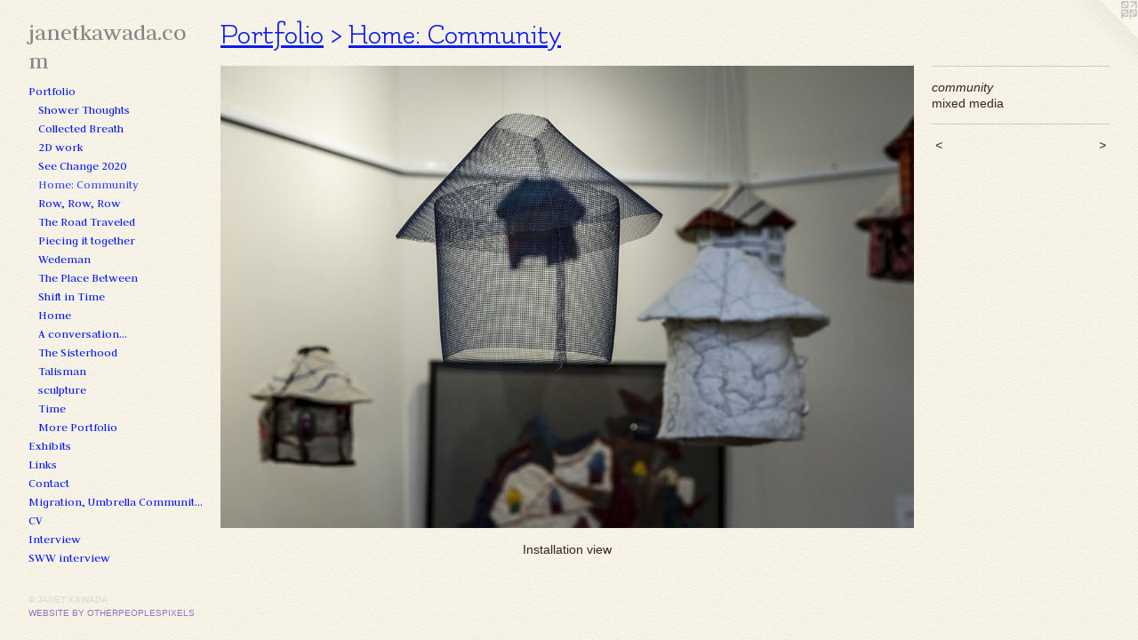

--- FILE ---
content_type: text/html;charset=utf-8
request_url: https://janetkawada.com/artwork/4690840-community.html
body_size: 3641
content:
<!doctype html><html class="no-js a-image mobile-title-align--center has-mobile-menu-icon--left p-artwork has-page-nav l-bricks mobile-menu-align--center has-wall-text "><head><meta charset="utf-8" /><meta content="IE=edge" http-equiv="X-UA-Compatible" /><meta http-equiv="X-OPP-Site-Id" content="18163" /><meta http-equiv="X-OPP-Revision" content="439" /><meta http-equiv="X-OPP-Locke-Environment" content="production" /><meta http-equiv="X-OPP-Locke-Release" content="v0.0.141" /><title>janetkawada.com</title><link rel="canonical" href="https://janetkawada.com/artwork/4690840-community.html" /><meta content="website" property="og:type" /><meta property="og:url" content="https://janetkawada.com/artwork/4690840-community.html" /><meta property="og:title" content="community" /><meta content="width=device-width, initial-scale=1" name="viewport" /><link type="text/css" rel="stylesheet" href="//cdnjs.cloudflare.com/ajax/libs/normalize/3.0.2/normalize.min.css" /><link type="text/css" rel="stylesheet" media="only all" href="//maxcdn.bootstrapcdn.com/font-awesome/4.3.0/css/font-awesome.min.css" /><link type="text/css" rel="stylesheet" media="not all and (min-device-width: 600px) and (min-device-height: 600px)" href="/release/locke/production/v0.0.141/css/small.css" /><link type="text/css" rel="stylesheet" media="only all and (min-device-width: 600px) and (min-device-height: 600px)" href="/release/locke/production/v0.0.141/css/large-bricks.css" /><link type="text/css" rel="stylesheet" media="not all and (min-device-width: 600px) and (min-device-height: 600px)" href="/r17673018880000000439/css/small-site.css" /><link type="text/css" rel="stylesheet" media="only all and (min-device-width: 600px) and (min-device-height: 600px)" href="/r17673018880000000439/css/large-site.css" /><link type="text/css" rel="stylesheet" media="only all and (min-device-width: 600px) and (min-device-height: 600px)" href="//fonts.googleapis.com/css?family=Judson:400" /><link type="text/css" rel="stylesheet" media="only all and (min-device-width: 600px) and (min-device-height: 600px)" href="//fonts.googleapis.com/css?family=Flamenco" /><link type="text/css" rel="stylesheet" media="not all and (min-device-width: 600px) and (min-device-height: 600px)" href="//fonts.googleapis.com/css?family=Judson:400&amp;text=MENUHomePrtflixhbsLnkCacg%2C%20uyAVIvwSWjd." /><script>window.OPP = window.OPP || {};
OPP.modernMQ = 'only all';
OPP.smallMQ = 'not all and (min-device-width: 600px) and (min-device-height: 600px)';
OPP.largeMQ = 'only all and (min-device-width: 600px) and (min-device-height: 600px)';
OPP.downURI = '/x/1/6/3/18163/.down';
OPP.gracePeriodURI = '/x/1/6/3/18163/.grace_period';
OPP.imgL = function (img) {
  !window.lazySizes && img.onerror();
};
OPP.imgE = function (img) {
  img.onerror = img.onload = null;
  img.src = img.getAttribute('data-src');
  //img.srcset = img.getAttribute('data-srcset');
};</script><script src="/release/locke/production/v0.0.141/js/modernizr.js"></script><script src="/release/locke/production/v0.0.141/js/masonry.js"></script><script src="/release/locke/production/v0.0.141/js/respimage.js"></script><script src="/release/locke/production/v0.0.141/js/ls.aspectratio.js"></script><script src="/release/locke/production/v0.0.141/js/lazysizes.js"></script><script src="/release/locke/production/v0.0.141/js/large.js"></script><script src="/release/locke/production/v0.0.141/js/hammer.js"></script><script>if (!Modernizr.mq('only all')) { document.write('<link type="text/css" rel="stylesheet" href="/release/locke/production/v0.0.141/css/minimal.css">') }</script><style>.media-max-width {
  display: block;
}

@media (min-height: 3212px) {

  .media-max-width {
    max-width: 4096.0px;
  }

}

@media (max-height: 3212px) {

  .media-max-width {
    max-width: 127.4844379348224vh;
  }

}</style></head><body><header id="header"><a class=" site-title" href="/home.html"><span class=" site-title-text u-break-word">janetkawada.com</span><div class=" site-title-media"></div></a><a id="mobile-menu-icon" class="mobile-menu-icon hidden--no-js hidden--large"><svg viewBox="0 0 21 17" width="21" height="17" fill="currentColor"><rect x="0" y="0" width="21" height="3" rx="0"></rect><rect x="0" y="7" width="21" height="3" rx="0"></rect><rect x="0" y="14" width="21" height="3" rx="0"></rect></svg></a></header><nav class=" hidden--large"><ul class=" site-nav"><li class="nav-item nav-home "><a class="nav-link " href="/home.html">Home</a></li><li class="nav-item expanded nav-museum "><a class="nav-link " href="/section/139640.html">Portfolio</a><ul><li class="nav-gallery nav-item expanded "><a class="nav-link " href="/section/545843-Shower%20Thoughts%3a%20%20Collaboration%20with%20Autumn%20Kawada.html">Shower Thoughts</a></li><li class="nav-gallery nav-item expanded "><a class="nav-link " href="/section/508167-%20Arts%20%26%20Environment.html">Collected Breath</a></li><li class="nav-gallery nav-item expanded "><a class="nav-link " href="/section/503020-2D%20work.html">2D work</a></li><li class="nav-gallery nav-item expanded "><a class="nav-link " href="/section/496970-Studio%20without%20walls.html">See Change 2020</a></li><li class="nav-gallery nav-item expanded "><a class="selected nav-link " href="/section/488879-Home%3a%20%20Community.html">Home:  Community</a></li><li class="nav-gallery nav-item expanded "><a class="nav-link " href="/section/480920-Row%2c%20Row%2c%20Row%20your%20boat.html">Row, Row, Row</a></li><li class="nav-gallery nav-item expanded "><a class="nav-link " href="/section/477689-The%20Road%20Traveled%28Home%3a%20%20On%20the%20move%29.html">The Road Traveled</a></li><li class="nav-gallery nav-item expanded "><a class="nav-link " href="/section/465174-Home%20%28cont%2e%29%20%20Piecing%20it%20together.html">Piecing it together</a></li><li class="nav-gallery nav-item expanded "><a class="nav-link " href="/section/445790-Is%20This%20Something.html">Wedeman</a></li><li class="nav-gallery nav-item expanded "><a class="nav-link " href="/section/413168-The%20Place%20Between.html">The Place Between</a></li><li class="nav-gallery nav-item expanded "><a class="nav-link " href="/section/327048-Shift%20in%20Time.html">Shift in Time</a></li><li class="nav-gallery nav-item expanded "><a class="nav-link " href="/section/266144-Home.html">Home</a></li><li class="nav-gallery nav-item expanded "><a class="nav-link " href="/section/189980-A%20conversation%2e%2e%2e.html">A conversation...</a></li><li class="nav-gallery nav-item expanded "><a class="nav-link " href="/section/148146-The%20Sisterhood.html">The Sisterhood</a></li><li class="nav-gallery nav-item expanded "><a class="nav-link " href="/section/148050-Talisman.html">Talisman</a></li><li class="nav-gallery nav-item expanded "><a class="nav-link " href="/section/147976-sculpture.html">sculpture</a></li><li class="nav-gallery nav-item expanded "><a class="nav-link " href="/section/139644-Time.html">Time</a></li><li class="nav-gallery nav-item expanded "><a class="nav-link " href="/artwork/3776059-home%2c%20the%20place%20between.html">More Portfolio</a></li></ul></li><li class="nav-news nav-item "><a class="nav-link " href="/news.html">Exhibits</a></li><li class="nav-links nav-item "><a class="nav-link " href="/links.html">Links</a></li><li class="nav-item nav-contact "><a class="nav-link " href="/contact.html">Contact</a></li><li class="nav-flex1 nav-item "><a class="nav-link " href="/page/1-Artscope%20Magazine%2c%20Capsule%20Preview%20Jan%2fFeb2019.html">Migration, Umbrella Community Arts Cente</a></li><li class="nav-item nav-pdf1 "><a target="_blank" class="nav-link " href="//img-cache.oppcdn.com/fixed/18163/assets/HFIwTpvM1GrIbDsv.pdf">CV</a></li><li class="nav-item nav-outside0 "><a target="_blank" class="nav-link " href="https://www.youtube.com/watch?v=UXKhygkayMI">Interview</a></li><li class="nav-outside3 nav-item "><a target="_blank" class="nav-link " href="https://newtv.org/recent-videos-community/98-museum-open-house/5688-museum-open-house-studio-without-walls-reverberations">SWW interview</a></li></ul></nav><div class=" content"><nav class=" hidden--small" id="nav"><header><a class=" site-title" href="/home.html"><span class=" site-title-text u-break-word">janetkawada.com</span><div class=" site-title-media"></div></a></header><ul class=" site-nav"><li class="nav-item nav-home "><a class="nav-link " href="/home.html">Home</a></li><li class="nav-item expanded nav-museum "><a class="nav-link " href="/section/139640.html">Portfolio</a><ul><li class="nav-gallery nav-item expanded "><a class="nav-link " href="/section/545843-Shower%20Thoughts%3a%20%20Collaboration%20with%20Autumn%20Kawada.html">Shower Thoughts</a></li><li class="nav-gallery nav-item expanded "><a class="nav-link " href="/section/508167-%20Arts%20%26%20Environment.html">Collected Breath</a></li><li class="nav-gallery nav-item expanded "><a class="nav-link " href="/section/503020-2D%20work.html">2D work</a></li><li class="nav-gallery nav-item expanded "><a class="nav-link " href="/section/496970-Studio%20without%20walls.html">See Change 2020</a></li><li class="nav-gallery nav-item expanded "><a class="selected nav-link " href="/section/488879-Home%3a%20%20Community.html">Home:  Community</a></li><li class="nav-gallery nav-item expanded "><a class="nav-link " href="/section/480920-Row%2c%20Row%2c%20Row%20your%20boat.html">Row, Row, Row</a></li><li class="nav-gallery nav-item expanded "><a class="nav-link " href="/section/477689-The%20Road%20Traveled%28Home%3a%20%20On%20the%20move%29.html">The Road Traveled</a></li><li class="nav-gallery nav-item expanded "><a class="nav-link " href="/section/465174-Home%20%28cont%2e%29%20%20Piecing%20it%20together.html">Piecing it together</a></li><li class="nav-gallery nav-item expanded "><a class="nav-link " href="/section/445790-Is%20This%20Something.html">Wedeman</a></li><li class="nav-gallery nav-item expanded "><a class="nav-link " href="/section/413168-The%20Place%20Between.html">The Place Between</a></li><li class="nav-gallery nav-item expanded "><a class="nav-link " href="/section/327048-Shift%20in%20Time.html">Shift in Time</a></li><li class="nav-gallery nav-item expanded "><a class="nav-link " href="/section/266144-Home.html">Home</a></li><li class="nav-gallery nav-item expanded "><a class="nav-link " href="/section/189980-A%20conversation%2e%2e%2e.html">A conversation...</a></li><li class="nav-gallery nav-item expanded "><a class="nav-link " href="/section/148146-The%20Sisterhood.html">The Sisterhood</a></li><li class="nav-gallery nav-item expanded "><a class="nav-link " href="/section/148050-Talisman.html">Talisman</a></li><li class="nav-gallery nav-item expanded "><a class="nav-link " href="/section/147976-sculpture.html">sculpture</a></li><li class="nav-gallery nav-item expanded "><a class="nav-link " href="/section/139644-Time.html">Time</a></li><li class="nav-gallery nav-item expanded "><a class="nav-link " href="/artwork/3776059-home%2c%20the%20place%20between.html">More Portfolio</a></li></ul></li><li class="nav-news nav-item "><a class="nav-link " href="/news.html">Exhibits</a></li><li class="nav-links nav-item "><a class="nav-link " href="/links.html">Links</a></li><li class="nav-item nav-contact "><a class="nav-link " href="/contact.html">Contact</a></li><li class="nav-flex1 nav-item "><a class="nav-link " href="/page/1-Artscope%20Magazine%2c%20Capsule%20Preview%20Jan%2fFeb2019.html">Migration, Umbrella Community Arts Cente</a></li><li class="nav-item nav-pdf1 "><a target="_blank" class="nav-link " href="//img-cache.oppcdn.com/fixed/18163/assets/HFIwTpvM1GrIbDsv.pdf">CV</a></li><li class="nav-item nav-outside0 "><a target="_blank" class="nav-link " href="https://www.youtube.com/watch?v=UXKhygkayMI">Interview</a></li><li class="nav-outside3 nav-item "><a target="_blank" class="nav-link " href="https://newtv.org/recent-videos-community/98-museum-open-house/5688-museum-open-house-studio-without-walls-reverberations">SWW interview</a></li></ul><footer><div class=" copyright">© JANET KAWADA</div><div class=" credit"><a href="http://otherpeoplespixels.com/ref/janetkawada.com" target="_blank">Website by OtherPeoplesPixels</a></div></footer></nav><main id="main"><a class=" logo hidden--small" href="http://otherpeoplespixels.com/ref/janetkawada.com" title="Website by OtherPeoplesPixels" target="_blank"></a><div class=" page clearfix media-max-width"><h1 class="parent-title title"><a href="/section/139640.html" class="root title-segment hidden--small">Portfolio</a><span class=" title-sep hidden--small"> &gt; </span><a class=" title-segment" href="/section/488879-Home%3a%20%20Community.html">Home:  Community</a></h1><div class=" media-and-info"><div class=" page-media-wrapper media"><a class=" page-media u-spaceball" title="community" href="/artwork/4690839-community.html" id="media"><img data-aspectratio="4096/2731" class="u-img " alt="community" src="//img-cache.oppcdn.com/fixed/18163/assets/CRI3_nVmb6Pl3UDA.jpg" srcset="//img-cache.oppcdn.com/img/v1.0/s:18163/t:QkxBTksrVEVYVCtIRVJF/p:12/g:tl/o:2.5/a:50/q:90/4096x2731-CRI3_nVmb6Pl3UDA.jpg/4096x2731/44d24c4ae1ec27297c5839cfbb23a398.jpg 4096w,
//img-cache.oppcdn.com/img/v1.0/s:18163/t:QkxBTksrVEVYVCtIRVJF/p:12/g:tl/o:2.5/a:50/q:90/2520x1220-CRI3_nVmb6Pl3UDA.jpg/1829x1220/bebad21522ba004e11207b342f641c19.jpg 1829w,
//img-cache.oppcdn.com/img/v1.0/s:18163/t:QkxBTksrVEVYVCtIRVJF/p:12/g:tl/o:2.5/a:50/q:90/1640x830-CRI3_nVmb6Pl3UDA.jpg/1244x830/cb8294336aab0c09be899f74264e7612.jpg 1244w,
//img-cache.oppcdn.com/img/v1.0/s:18163/t:QkxBTksrVEVYVCtIRVJF/p:12/g:tl/o:2.5/a:50/q:90/1400x720-CRI3_nVmb6Pl3UDA.jpg/1079x720/aa3068e24e2f8037307b8c7d7d706e81.jpg 1079w,
//img-cache.oppcdn.com/img/v1.0/s:18163/t:QkxBTksrVEVYVCtIRVJF/p:12/g:tl/o:2.5/a:50/q:90/984x4096-CRI3_nVmb6Pl3UDA.jpg/984x656/7b55d72df9a85d98dd5be1d231fc361a.jpg 984w,
//img-cache.oppcdn.com/img/v1.0/s:18163/t:QkxBTksrVEVYVCtIRVJF/p:12/g:tl/o:2.5/a:50/q:90/984x588-CRI3_nVmb6Pl3UDA.jpg/881x588/7bdeb55d98a0a3f46b8b4f70d6241305.jpg 881w,
//img-cache.oppcdn.com/fixed/18163/assets/CRI3_nVmb6Pl3UDA.jpg 640w" sizes="(max-device-width: 599px) 100vw,
(max-device-height: 599px) 100vw,
(max-width: 640px) 640px,
(max-height: 426px) 640px,
(max-width: 881px) 881px,
(max-height: 588px) 881px,
(max-width: 984px) 984px,
(max-height: 656px) 984px,
(max-width: 1079px) 1079px,
(max-height: 720px) 1079px,
(max-width: 1244px) 1244px,
(max-height: 830px) 1244px,
(max-width: 1829px) 1829px,
(max-height: 1220px) 1829px,
4096px" /></a><a class=" zoom-corner" style="display: none" id="zoom-corner"><span class=" zoom-icon fa fa-search-plus"></span></a><div class="share-buttons a2a_kit social-icons hidden--small" data-a2a-title="community" data-a2a-url="https://janetkawada.com/artwork/4690840-community.html"></div></div><div class=" info border-color"><div class=" wall-text border-color"><div class=" wt-item wt-title">community</div><div class=" wt-item wt-media">mixed media</div></div><div class=" page-nav hidden--small border-color clearfix"><a class=" prev" id="artwork-prev" href="/artwork/4690841-community.html">&lt; <span class=" m-hover-show">previous</span></a> <a class=" next" id="artwork-next" href="/artwork/4690839-community.html"><span class=" m-hover-show">next</span> &gt;</a></div></div></div><div class="description description-2 wordy t-multi-column u-columns-1 u-break-word border-color hr-before--small"><p>Installation view</p></div><div class="share-buttons a2a_kit social-icons hidden--large" data-a2a-title="community" data-a2a-url="https://janetkawada.com/artwork/4690840-community.html"></div></div></main></div><footer><div class=" copyright">© JANET KAWADA</div><div class=" credit"><a href="http://otherpeoplespixels.com/ref/janetkawada.com" target="_blank">Website by OtherPeoplesPixels</a></div></footer><div class=" modal zoom-modal" style="display: none" id="zoom-modal"><style>@media (min-aspect-ratio: 4096/2731) {

  .zoom-media {
    width: auto;
    max-height: 2731px;
    height: 100%;
  }

}

@media (max-aspect-ratio: 4096/2731) {

  .zoom-media {
    height: auto;
    max-width: 4096px;
    width: 100%;
  }

}
@supports (object-fit: contain) {
  img.zoom-media {
    object-fit: contain;
    width: 100%;
    height: 100%;
    max-width: 4096px;
    max-height: 2731px;
  }
}</style><div class=" zoom-media-wrapper u-spaceball"><img onerror="OPP.imgE(this);" onload="OPP.imgL(this);" data-src="//img-cache.oppcdn.com/fixed/18163/assets/CRI3_nVmb6Pl3UDA.jpg" data-srcset="//img-cache.oppcdn.com/img/v1.0/s:18163/t:QkxBTksrVEVYVCtIRVJF/p:12/g:tl/o:2.5/a:50/q:90/4096x2731-CRI3_nVmb6Pl3UDA.jpg/4096x2731/44d24c4ae1ec27297c5839cfbb23a398.jpg 4096w,
//img-cache.oppcdn.com/img/v1.0/s:18163/t:QkxBTksrVEVYVCtIRVJF/p:12/g:tl/o:2.5/a:50/q:90/2520x1220-CRI3_nVmb6Pl3UDA.jpg/1829x1220/bebad21522ba004e11207b342f641c19.jpg 1829w,
//img-cache.oppcdn.com/img/v1.0/s:18163/t:QkxBTksrVEVYVCtIRVJF/p:12/g:tl/o:2.5/a:50/q:90/1640x830-CRI3_nVmb6Pl3UDA.jpg/1244x830/cb8294336aab0c09be899f74264e7612.jpg 1244w,
//img-cache.oppcdn.com/img/v1.0/s:18163/t:QkxBTksrVEVYVCtIRVJF/p:12/g:tl/o:2.5/a:50/q:90/1400x720-CRI3_nVmb6Pl3UDA.jpg/1079x720/aa3068e24e2f8037307b8c7d7d706e81.jpg 1079w,
//img-cache.oppcdn.com/img/v1.0/s:18163/t:QkxBTksrVEVYVCtIRVJF/p:12/g:tl/o:2.5/a:50/q:90/984x4096-CRI3_nVmb6Pl3UDA.jpg/984x656/7b55d72df9a85d98dd5be1d231fc361a.jpg 984w,
//img-cache.oppcdn.com/img/v1.0/s:18163/t:QkxBTksrVEVYVCtIRVJF/p:12/g:tl/o:2.5/a:50/q:90/984x588-CRI3_nVmb6Pl3UDA.jpg/881x588/7bdeb55d98a0a3f46b8b4f70d6241305.jpg 881w,
//img-cache.oppcdn.com/fixed/18163/assets/CRI3_nVmb6Pl3UDA.jpg 640w" data-sizes="(max-device-width: 599px) 100vw,
(max-device-height: 599px) 100vw,
(max-width: 640px) 640px,
(max-height: 426px) 640px,
(max-width: 881px) 881px,
(max-height: 588px) 881px,
(max-width: 984px) 984px,
(max-height: 656px) 984px,
(max-width: 1079px) 1079px,
(max-height: 720px) 1079px,
(max-width: 1244px) 1244px,
(max-height: 830px) 1244px,
(max-width: 1829px) 1829px,
(max-height: 1220px) 1829px,
4096px" class="zoom-media lazyload hidden--no-js " alt="community" /><noscript><img class="zoom-media " alt="community" src="//img-cache.oppcdn.com/fixed/18163/assets/CRI3_nVmb6Pl3UDA.jpg" /></noscript></div></div><div class=" offline"></div><script src="/release/locke/production/v0.0.141/js/small.js"></script><script src="/release/locke/production/v0.0.141/js/artwork.js"></script><script>window.oppa=window.oppa||function(){(oppa.q=oppa.q||[]).push(arguments)};oppa('config','pathname','production/v0.0.141/18163');oppa('set','g','true');oppa('set','l','bricks');oppa('set','p','artwork');oppa('set','a','image');oppa('rect','m','media','main');oppa('send');</script><script async="" src="/release/locke/production/v0.0.141/js/analytics.js"></script><script src="https://otherpeoplespixels.com/static/enable-preview.js"></script></body></html>

--- FILE ---
content_type: text/css;charset=utf-8
request_url: https://janetkawada.com/r17673018880000000439/css/large-site.css
body_size: 549
content:
body {
  background-color: #F5F3E7;
  font-weight: normal;
  font-style: normal;
  font-family: "Arial", "Helvetica", sans-serif;
}

body {
  color: #352222;
}

main a {
  color: #9a70c0;
}

main a:hover {
  text-decoration: underline;
  color: #b393d0;
}

main a:visited {
  color: #b393d0;
}

.site-title, .mobile-menu-icon {
  color: #858585;
}

.site-nav, .mobile-menu-link, nav:before, nav:after {
  color: #0c1bed;
}

.site-nav a {
  color: #0c1bed;
}

.site-nav a:hover {
  text-decoration: none;
  color: #3744f5;
}

.site-nav a:visited {
  color: #0c1bed;
}

.site-nav a.selected {
  color: #3744f5;
}

.site-nav:hover a.selected {
  color: #0c1bed;
}

footer {
  color: #d6d6d6;
}

footer a {
  color: #9a70c0;
}

footer a:hover {
  text-decoration: underline;
  color: #b393d0;
}

footer a:visited {
  color: #b393d0;
}

.title, .news-item-title, .flex-page-title {
  color: #0c1bed;
}

.title a {
  color: #0c1bed;
}

.title a:hover {
  text-decoration: none;
  color: #3744f5;
}

.title a:visited {
  color: #0c1bed;
}

.hr, .hr-before:before, .hr-after:after, .hr-before--small:before, .hr-before--large:before, .hr-after--small:after, .hr-after--large:after {
  border-top-color: #a97a7a;
}

.button {
  background: #9a70c0;
  color: #F5F3E7;
}

.social-icon {
  background-color: #352222;
  color: #F5F3E7;
}

.welcome-modal {
  background-color: #FFFFFF;
}

.share-button .social-icon {
  color: #352222;
}

body {
  background-image: url(//static.otherpeoplespixels.com/images/backgrounds/creampaper-cream.png);
}

.site-title {
  font-family: "Judson", sans-serif;
  font-style: normal;
  font-weight: 400;
}

.site-nav {
  font-family: "Judson", sans-serif;
  font-style: normal;
  font-weight: 400;
}

.section-title, .parent-title, .news-item-title, .link-name, .preview-placeholder, .preview-image, .flex-page-title {
  font-family: "Flamenco", sans-serif;
  font-style: normal;
  font-weight: 400;
}

body {
  font-size: 14px;
}

.site-title {
  font-size: 27px;
}

.site-nav {
  font-size: 14px;
}

.title, .news-item-title, .link-name, .flex-page-title {
  font-size: 33px;
}

.border-color {
  border-color: hsla(0, 21.83908%, 17.058823%, 0.2);
}

.p-artwork .page-nav a {
  color: #352222;
}

.p-artwork .page-nav a:hover {
  text-decoration: none;
  color: #352222;
}

.p-artwork .page-nav a:visited {
  color: #352222;
}

.wordy {
  text-align: left;
}

--- FILE ---
content_type: text/css;charset=utf-8
request_url: https://janetkawada.com/r17673018880000000439/css/small-site.css
body_size: 362
content:
body {
  background-color: #F5F3E7;
  font-weight: normal;
  font-style: normal;
  font-family: "Arial", "Helvetica", sans-serif;
}

body {
  color: #352222;
}

main a {
  color: #9a70c0;
}

main a:hover {
  text-decoration: underline;
  color: #b393d0;
}

main a:visited {
  color: #b393d0;
}

.site-title, .mobile-menu-icon {
  color: #858585;
}

.site-nav, .mobile-menu-link, nav:before, nav:after {
  color: #0c1bed;
}

.site-nav a {
  color: #0c1bed;
}

.site-nav a:hover {
  text-decoration: none;
  color: #3744f5;
}

.site-nav a:visited {
  color: #0c1bed;
}

.site-nav a.selected {
  color: #3744f5;
}

.site-nav:hover a.selected {
  color: #0c1bed;
}

footer {
  color: #d6d6d6;
}

footer a {
  color: #9a70c0;
}

footer a:hover {
  text-decoration: underline;
  color: #b393d0;
}

footer a:visited {
  color: #b393d0;
}

.title, .news-item-title, .flex-page-title {
  color: #0c1bed;
}

.title a {
  color: #0c1bed;
}

.title a:hover {
  text-decoration: none;
  color: #3744f5;
}

.title a:visited {
  color: #0c1bed;
}

.hr, .hr-before:before, .hr-after:after, .hr-before--small:before, .hr-before--large:before, .hr-after--small:after, .hr-after--large:after {
  border-top-color: #a97a7a;
}

.button {
  background: #9a70c0;
  color: #F5F3E7;
}

.social-icon {
  background-color: #352222;
  color: #F5F3E7;
}

.welcome-modal {
  background-color: #FFFFFF;
}

.site-title {
  font-family: "Judson", sans-serif;
  font-style: normal;
  font-weight: 400;
}

nav {
  font-family: "Judson", sans-serif;
  font-style: normal;
  font-weight: 400;
}

.wordy {
  text-align: left;
}

.site-title {
  font-size: 2.1875rem;
}

footer .credit a {
  color: #352222;
}

--- FILE ---
content_type: text/css; charset=utf-8
request_url: https://fonts.googleapis.com/css?family=Judson:400&text=MENUHomePrtflixhbsLnkCacg%2C%20uyAVIvwSWjd.
body_size: -435
content:
@font-face {
  font-family: 'Judson';
  font-style: normal;
  font-weight: 400;
  src: url(https://fonts.gstatic.com/l/font?kit=FeVRS0Fbvbc14VxRCrNy1bRRtE5y7I1scRHhJncnHoxN5WPk8ci-wJXskg_I6-j3lN5lNS4rcC7Xmg&skey=5e4bbbcb41f6cd25&v=v20) format('woff2');
}
